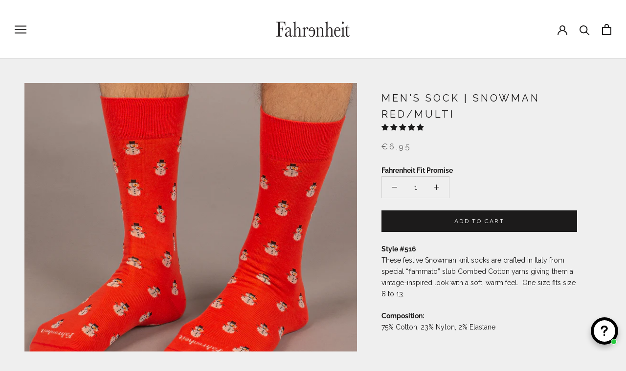

--- FILE ---
content_type: text/javascript
request_url: https://fahrenheitnewyork.com/cdn/shop/t/13/assets/custom.js?v=8814717088703906631612976478
body_size: -629
content:
//# sourceMappingURL=/cdn/shop/t/13/assets/custom.js.map?v=8814717088703906631612976478
